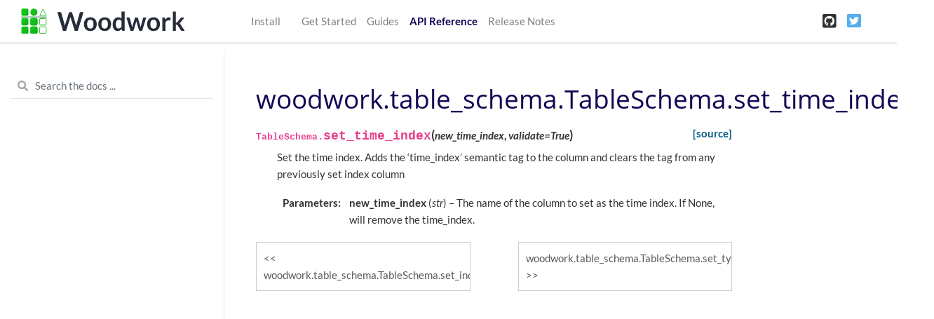

--- FILE ---
content_type: text/html
request_url: https://woodwork.alteryx.com/en/v0.8.1/generated/woodwork.table_schema.TableSchema.set_time_index.html
body_size: 3463
content:

<!DOCTYPE html>

<html lang="en">
  <head>
    <meta charset="utf-8" />
    <meta name="viewport" content="width=device-width, initial-scale=1.0" /><meta name="generator" content="Docutils 0.17.1: http://docutils.sourceforge.net/" />

    <title>woodwork.table_schema.TableSchema.set_time_index &#8212; Woodwork 0.8.1 documentation</title>
    
  <link rel="stylesheet" href="../_static/css/index.d431a4ee1c1efae0e38bdfebc22debff.css">

    
  <link rel="stylesheet"
    href="../_static/vendor/fontawesome/5.13.0/css/all.min.css">
  <link rel="preload" as="font" type="font/woff2" crossorigin
    href="../_static/vendor/fontawesome/5.13.0/webfonts/fa-solid-900.woff2">
  <link rel="preload" as="font" type="font/woff2" crossorigin
    href="../_static/vendor/fontawesome/5.13.0/webfonts/fa-brands-400.woff2">

    
      
  <link rel="stylesheet"
    href="../_static/vendor/open-sans_all/1.44.1/index.css">
  <link rel="stylesheet"
    href="../_static/vendor/lato_latin-ext/1.44.1/index.css">

    
    <link rel="stylesheet" href="../_static/basic.css" type="text/css" />
    <link rel="stylesheet" href="../_static/pygments.css" type="text/css" />
    <link rel="stylesheet" type="text/css" href="../_static/graphviz.css" />
    <link rel="stylesheet" type="text/css" href="../_static/style.css" />
    
    
  <link rel="preload" as="script" href="../_static/js/index.30270b6e4c972e43c488.js">

    <script id="documentation_options" data-url_root="../" src="../_static/documentation_options.js"></script>
    <script src="../_static/jquery.js"></script>
    <script src="../_static/underscore.js"></script>
    <script src="../_static/doctools.js"></script>
    <script src="../_static/language_data.js"></script>
    <script src="https://cdnjs.cloudflare.com/ajax/libs/require.js/2.1.10/require.min.js"></script>
    <script crossorigin="anonymous" integrity="sha256-Ae2Vz/4ePdIu6ZyI/5ZGsYnb+m0JlOmKPjt6XZ9JJkA=" src="https://cdnjs.cloudflare.com/ajax/libs/require.js/2.3.4/require.min.js"></script>
    <script async="async" src="https://cdnjs.cloudflare.com/ajax/libs/mathjax/2.7.7/latest.js?config=TeX-AMS-MML_HTMLorMML"></script>
    <script type="text/x-mathjax-config">MathJax.Hub.Config({"tex2jax": {"inlineMath": [["$", "$"], ["\\(", "\\)"]], "processEscapes": true, "ignoreClass": "document", "processClass": "math|output_area"}})</script>
    
    <link rel="canonical" href="https://woodwork.alteryx.com/en/stable/generated/woodwork.table_schema.TableSchema.set_time_index.html" />
    <link rel="shortcut icon" href="../_static/favicon.ico"/>
    <link rel="index" title="Index" href="../genindex.html" />
    <link rel="search" title="Search" href="../search.html" />
    <link rel="next" title="woodwork.table_schema.TableSchema.set_types" href="woodwork.table_schema.TableSchema.set_types.html" />
    <link rel="prev" title="woodwork.table_schema.TableSchema.set_index" href="woodwork.table_schema.TableSchema.set_index.html" />

<!-- <script>
  !function(){var analytics=window.analytics=window.analytics||[];if(!analytics.initialize)if(analytics.invoked)window.console&&console.error&&console.error("Segment snippet included twice.");else{analytics.invoked=!0;analytics.methods=["trackSubmit","trackClick","trackLink","trackForm","pageview","identify","reset","group","track","ready","alias","debug","page","once","off","on"];analytics.factory=function(t){return function(){var e=Array.prototype.slice.call(arguments);e.unshift(t);analytics.push(e);return analytics}};for(var t=0;t<analytics.methods.length;t++){var e=analytics.methods[t];analytics[e]=analytics.factory(e)}analytics.load=function(t,e){var n=document.createElement("script");n.type="text/javascript";n.async=!0;n.src="https://cdn.segment.com/analytics.js/v1/"+t+"/analytics.min.js";var a=document.getElementsByTagName("script")[0];a.parentNode.insertBefore(n,a);analytics._loadOptions=e};analytics.SNIPPET_VERSION="4.1.0";
  analytics.load("<KEY>");
  analytics.page();
  }}();
</script> -->

<title>Woodwork - Alteryx Open Source Data Typing Library</title>
<meta name="description" content="Woodwork is a library that helps with data typing of 2-dimensional tabular data structures. — Woodwork documentation">

<!-- Facebook Meta Tags -->
<meta property="og:url" content="https://woodwork.alteryx.com">
<meta property="og:type" content="website">
<meta property="og:title" content="Woodwork - Alteryx Open Source Data Typing Library">
<meta property="og:description" content="Woodwork is a library that helps with data typing of 2-dimensional tabular data structures. — Woodwork documentation">
<meta property="og:image" content="https://woodwork-web-images.s3.amazonaws.com/OpenSource_OpenGraph_1200x630px-woodwork.png">

<!-- Twitter Meta Tags -->
<meta name="twitter:card" content="summary_large_image">
<meta property="twitter:domain" content="woodwork.alteryx.com">
<meta property="twitter:url" content="https://woodwork.alteryx.com">
<meta name="twitter:title" content="Woodwork - Alteryx Open Source Data Typing Library">
<meta name="twitter:description" content="Woodwork is a library that helps with data typing of 2-dimensional tabular data structures. — Woodwork documentation">
<meta name="twitter:image" content="https://woodwork-web-images.s3.amazonaws.com/OpenSource_OpenGraph_1200x630px-woodwork.png">


  
<!-- RTD Extra Head -->



<script type="application/json" id="READTHEDOCS_DATA">{"ad_free": false, "api_host": "https://readthedocs.com", "build_date": "2021-09-16T19:27:50Z", "builder": "sphinx", "canonical_url": null, "commit": "fea3ff7f", "docroot": "/docs/source/", "features": {"docsearch_disabled": false}, "global_analytics_code": "UA-17997319-2", "language": "en", "page": "generated/woodwork.table_schema.TableSchema.set_time_index", "programming_language": "py", "project": "feature-labs-inc-datatables", "proxied_api_host": "/_", "source_suffix": ".rst", "subprojects": {}, "theme": "pydata_sphinx_theme", "user_analytics_code": "UA-64679566-13", "version": "v0.8.1"}</script>

<!--
Using this variable directly instead of using `JSON.parse` is deprecated.
The READTHEDOCS_DATA global variable will be removed in the future.
-->
<script type="text/javascript">
READTHEDOCS_DATA = JSON.parse(document.getElementById('READTHEDOCS_DATA').innerHTML);
</script>



<!-- end RTD <extrahead> -->
<script async type="text/javascript" src="/_/static/javascript/readthedocs-addons.js"></script><meta name="readthedocs-project-slug" content="feature-labs-inc-datatables" /><meta name="readthedocs-version-slug" content="v0.8.1" /><meta name="readthedocs-resolver-filename" content="/generated/woodwork.table_schema.TableSchema.set_time_index.html" /><meta name="readthedocs-http-status" content="200" /></head>
  <body data-spy="scroll" data-target="#bd-toc-nav" data-offset="80">
    
    <nav class="navbar navbar-light navbar-expand-lg bg-light fixed-top bd-navbar" id="navbar-main">
<div class="container-xl">

    
    <a class="navbar-brand" href="../index.html">
      <img src="../_static/woodwork.svg" class="logo" alt="logo">
    </a>
    
    <button class="navbar-toggler" type="button" data-toggle="collapse" data-target="#navbar-menu" aria-controls="navbar-menu" aria-expanded="false" aria-label="Toggle navigation">
        <span class="navbar-toggler-icon"></span>
    </button>

    <div id="navbar-menu" class="col-lg-9 collapse navbar-collapse">
      <ul id="navbar-main-elements" class="navbar-nav mr-auto">
        
        
        <li class="nav-item ">
            <a class="nav-link" href="../install.html">Install</a>
        </li>
        
        <li class="nav-item ">
            <a class="nav-link" href=""></a>
        </li>
        
        <li class="nav-item ">
            <a class="nav-link" href="../start.html">Get Started</a>
        </li>
        
        <li class="nav-item ">
            <a class="nav-link" href="../guides/guides_index.html">Guides</a>
        </li>
        
        <li class="nav-item active">
            <a class="nav-link" href="../api_reference.html">API Reference</a>
        </li>
        
        <li class="nav-item ">
            <a class="nav-link" href="../release_notes.html">Release Notes</a>
        </li>
        
        
      </ul>


      

      <ul class="navbar-nav">
        
          <li class="nav-item">
            <a class="nav-link" href="https://github.com/alteryx/woodwork" target="_blank" rel="noopener">
              <span><i class="fab fa-github-square"></i></span>
            </a>
          </li>
        
        
          <li class="nav-item">
            <a class="nav-link" href="https://twitter.com/AlteryxOSS" target="_blank" rel="noopener">
              <span><i class="fab fa-twitter-square"></i></span>
            </a>
          </li>
        
      </ul>
    </div>
</div>
    </nav>
    

    <div class="container-xl">
      <div class="row">
          
          <div class="col-12 col-md-3 bd-sidebar">

<form class="bd-search d-flex align-items-center" action="../search.html" method="get">
  <i class="icon fas fa-search"></i>
  <input type="search" class="form-control" name="q" id="search-input" placeholder="Search the docs ..." aria-label="Search the docs ..." autocomplete="off" >
</form>


<nav class="bd-links" id="bd-docs-nav" aria-label="Main navigation">

  <div class="bd-toc-item active">
  

  <ul class="nav bd-sidenav">
      
      
      
      
      
      
      
      
      
      
        
      
      
      
      
    </ul>

</nav>
          </div>
          

          
          <div class="d-none d-xl-block col-xl-2 bd-toc">
              

<nav id="bd-toc-nav">
    <ul class="nav section-nav flex-column">
    
    </ul>
</nav>


              
          </div>
          

          
          <main class="col-12 col-md-9 col-xl-7 py-md-5 pl-md-5 pr-md-4 bd-content" role="main">
              
              <div>
                
  <section id="woodwork-table-schema-tableschema-set-time-index">
<h1>woodwork.table_schema.TableSchema.set_time_index<a class="headerlink" href="#woodwork-table-schema-tableschema-set-time-index" title="Permalink to this headline">¶</a></h1>
<dl class="py method">
<dt id="woodwork.table_schema.TableSchema.set_time_index">
<code class="sig-prename descclassname">TableSchema.</code><code class="sig-name descname">set_time_index</code><span class="sig-paren">(</span><em class="sig-param"><span class="n">new_time_index</span></em>, <em class="sig-param"><span class="n">validate</span><span class="o">=</span><span class="default_value">True</span></em><span class="sig-paren">)</span><a class="reference internal" href="../_modules/woodwork/table_schema.html#TableSchema.set_time_index"><span class="viewcode-link">[source]</span></a><a class="headerlink" href="#woodwork.table_schema.TableSchema.set_time_index" title="Permalink to this definition">¶</a></dt>
<dd><p>Set the time index. Adds the ‘time_index’ semantic tag to the column and
clears the tag from any previously set index column</p>
<dl class="field-list simple">
<dt class="field-odd">Parameters</dt>
<dd class="field-odd"><p><strong>new_time_index</strong> (<em>str</em>) – The name of the column to set as the time index.
If None, will remove the time_index.</p>
</dd>
</dl>
</dd></dl>

</section>


              </div>
              
              
              <div class='prev-next-bottom'>
                
    <a class='left-prev' id="prev-link" href="woodwork.table_schema.TableSchema.set_index.html" title="previous page">woodwork.table_schema.TableSchema.set_index</a>
    <a class='right-next' id="next-link" href="woodwork.table_schema.TableSchema.set_types.html" title="next page">woodwork.table_schema.TableSchema.set_types</a>

              </div>
              
          </main>
          

      </div>
    </div>

    
  <script src="../_static/js/index.30270b6e4c972e43c488.js"></script>


    

<footer class="footer">
  <div class="footer-container">
    <div class="footer-cell-1">
      <img class="footer-image-alteryx" src="../_static/images/alteryx_open_source.svg" alt="Alteryx Open Source">
    </div>
    <div class="footer-cell-2">
      <a href="https://github.com/alteryx/woodwork#readme" target="_blank">
        <img class="footer-image-github" src="../_static/images/github.svg" alt="GitHub">
      </a>
      <a href="https://twitter.com/AlteryxOSS" target="_blank">
        <img class="footer-image-twitter" src="../_static/images/twitter.svg" alt="Twitter">
      </a>
    </div>
    <div class="footer-cell-3">
      <hr class="footer-line">
    </div>
    <div class="footer-cell-4">
      <img class="footer-image-copyright" src="../_static/images/copyright.svg" alt="Copyright">
    </div>
  </div>
</footer>


  </body>
</html>

--- FILE ---
content_type: image/svg+xml
request_url: https://woodwork.alteryx.com/en/v0.8.1/_static/images/github.svg
body_size: 46
content:
<svg id="Layer_1" data-name="Layer 1" xmlns="http://www.w3.org/2000/svg" viewBox="0 0 87 77"><defs><style>.cls-1{fill:#fff;}</style></defs><title>Footer_Assets</title><path class="cls-1" d="M49.27,52.92c1.48-.31,2.86-.52,4.21-.89,5.94-1.63,9.26-5.72,9.73-11.88a17.21,17.21,0,0,0-.24-5.5,11.38,11.38,0,0,0-2.41-4.76,1,1,0,0,1-.24-1.1,10.87,10.87,0,0,0-.38-7.16,1,1,0,0,0-.76-.46A9.19,9.19,0,0,0,55,22.27c-1.12.56-2.18,1.23-3.29,1.81a1.47,1.47,0,0,1-.94.15,30.39,30.39,0,0,0-14.53,0,1.5,1.5,0,0,1-1-.18,18.55,18.55,0,0,0-6.51-2.83c-1.44-.24-1.58-.16-2,1.21A11.29,11.29,0,0,0,26.71,29a.94.94,0,0,1-.18.77,12.54,12.54,0,0,0-2.82,9.42,17.68,17.68,0,0,0,1.42,6.21c1.71,3.74,4.79,5.75,8.63,6.75,1.06.28,2.17.43,3.25.64l.72.14a7.42,7.42,0,0,0-1.85,3.8.85.85,0,0,1-.48.45,6.42,6.42,0,0,1-8.55-2.68,6.44,6.44,0,0,0-4.19-3.13,3.84,3.84,0,0,0-1.31,0c-.24,0-.6.23-.63.4a1.23,1.23,0,0,0,.33.75,2,2,0,0,0,.61.51,8.34,8.34,0,0,1,3.44,4.22,6.78,6.78,0,0,0,6.35,4.37,41.58,41.58,0,0,0,4.27-.15c0,.15,0,.4,0,.66l0,4.5c0,1.62-.9,2.31-2.43,1.77A30.73,30.73,0,0,1,37.58,9,30.79,30.79,0,0,1,53.63,68.37c-1.51.5-2.41-.14-2.4-1.73,0-2.46,0-4.92,0-7.38C51.28,57,51,54.74,49.27,52.92Z"/><path class="cls-1" d="M32.57,58.14l.63.57c-.24.17-.46.42-.72.46s-.37-.28-.56-.43Z"/><path class="cls-1" d="M27.72,56.32a10.07,10.07,0,0,1,.69,1s-.35.37-.39.34a2.76,2.76,0,0,1-.67-.65C27.3,56.9,27.51,56.66,27.72,56.32Z"/><path class="cls-1" d="M30.11,59l-.7-.67c.16-.14.38-.42.48-.38a3.43,3.43,0,0,1,.77.51Z"/><path class="cls-1" d="M35,57.85l.59.52a3.54,3.54,0,0,1-.78.52c-.11,0-.33-.26-.5-.4Z"/><path class="cls-1" d="M27,55.47c-.26.19-.47.39-.51.37a2.71,2.71,0,0,1-.59-.63s.31-.39.33-.37A6.54,6.54,0,0,1,27,55.47Z"/><path class="cls-1" d="M25.73,53.81c-.29.15-.48.31-.54.27a2,2,0,0,1-.5-.53s.24-.32.27-.3A7.8,7.8,0,0,1,25.73,53.81Z"/></svg>

--- FILE ---
content_type: application/javascript
request_url: https://woodwork.alteryx.com/en/v0.8.1/_static/documentation_options.js
body_size: -263
content:
var DOCUMENTATION_OPTIONS = {
    URL_ROOT: document.getElementById("documentation_options").getAttribute('data-url_root'),
    VERSION: '0.8.1',
    LANGUAGE: 'en',
    COLLAPSE_INDEX: false,
    BUILDER: 'html',
    FILE_SUFFIX: '.html',
    LINK_SUFFIX: '.html',
    HAS_SOURCE: true,
    SOURCELINK_SUFFIX: '.txt',
    NAVIGATION_WITH_KEYS: true
};